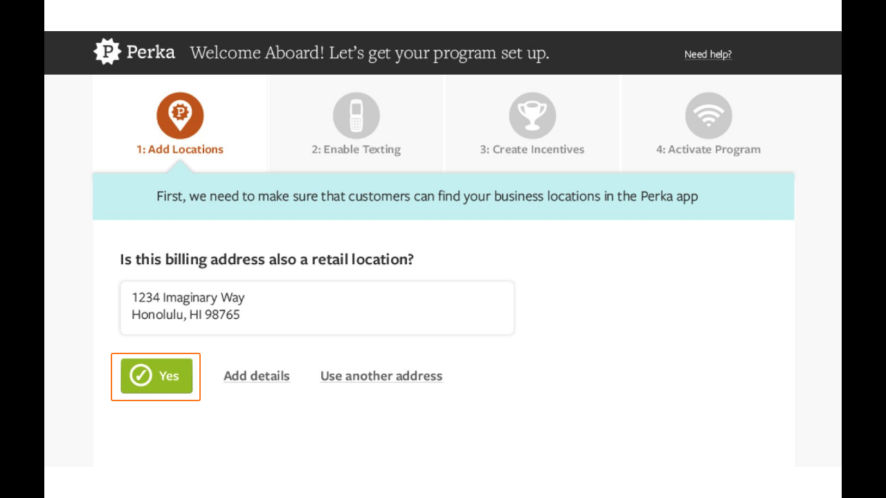

--- FILE ---
content_type: text/html;charset=utf-8
request_url: https://www.appdemostore.com/m/5055256736038912
body_size: 2509
content:
<!DOCTYPE html>
<html manifest='/m_appcache?id=5055256736038912'>
<head>
<meta name='viewport' content='width=device-width, initial-scale=1'>
<meta name='mobile-web-app-capable' content='yes'/>
<meta name='apple-mobile-web-app-capable' content='yes'/>
<meta charset='utf-8'>
<link rel='apple-touch-icon' href='/apple-touch-icon.png'>
<link rel='icon' sizes='192x192' href='/icon-192x192.png'>
<title>Setup Wizard</title>
<link rel='stylesheet' type='text/css' href='/css/v2317_embed.css'/>
<script src='/js/v2317_embed.js' type='text/javascript'></script>
<script>
  (function(i,s,o,g,r,a,m){i['GoogleAnalyticsObject']=r;i[r]=i[r]||function(){
  (i[r].q=i[r].q||[]).push(arguments)},i[r].l=1*new Date();a=s.createElement(o),
  m=s.getElementsByTagName(o)[0];a.async=1;a.src=g;m.parentNode.insertBefore(a,m)
  })(window,document,'script','//www.google-analytics.com/analytics.js','ga');

  ga('create', 'UA-31090930-1', 'appdemostore.com');
  
  ga('send', 'pageview');
  
</script>
 
 
<!-- Global site tag (gtag.js) - Google Analytics -->
<script async src="https://www.googletagmanager.com/gtag/js?id=G-DGLT30E228"></script>
<script>
  window.dataLayer = window.dataLayer || [];
  function gtag(){dataLayer.push(arguments);}
  gtag('js', new Date());

  gtag('config', 'G-DGLT30E228');
</script>


</head>
<body class='demo mobile'>
<div id='a-demo-container' class='a-demo-container'>
	<div id='a-demo-progress' class='a-demo-progress'><b></b></div>
	<div id='a-demo-runner' class='a-demo-mobile'></div>
	<div id='a-demo-overview' class='a-demo-overview bg-violet'></div>
</div>

<div id='a-addhome-panel' class='a-addhome-panel' style='display:none'>
	
	To install this demo on the home screen:
	<br><br>
	1. Tap the <b>Menu</b> icon,<br><br>
	2. Tap <b>Add to Home Screen</b>.
	 
	<div><img src='' id='a-addhome-img' style='display:none'/></div>
	
	<a class='b s' href='javascript:void(0)' onclick='gotIt()'>Got it</a>
</div>


<script type="text/javascript">

//add to home screen
if (DCookies.getCookie('showAddHomeScreen') == 'true') {
	$id('a-addhome-panel').style.display = 'block';
	
}

var gotIt = function() {
	$id('a-addhome-panel').style.display = 'none';
	DCookies.setCookie('showAddHomeScreen', 'false');
}

// demo
var opt = {
container:document.getElementById('a-demo-runner'),
id:'5055256736038912',
title:'Setup Wizard',

frameType:'apple_macbook_pro',
jDemo:{"screens":[{"objects":[{"type":"hotspot","h":163,"w":315,"x":239,"y":1276,"go":"n","borderColor":"#ff6600","highlight":true,"gesture":"no icon","transition":"no transition"}],"id":"6596785325735936","w":1676,"h":918},{"objects":[{"type":"hotspot","h":157,"w":347,"x":347,"y":1580,"go":"n","borderColor":"#ff6600","highlight":true,"gesture":"no icon","transition":"no transition"}],"id":"4767197977116672","w":985,"h":694},{"objects":[{"type":"hotspot","h":185,"w":342,"x":396,"y":1525,"go":"n","borderColor":"#ff6600","highlight":true,"gesture":"no icon","transition":"no transition"}],"id":"5257171738558464","w":986,"h":699},{"objects":[{"type":"hotspot","h":195,"w":548,"x":223,"y":1439,"go":"n","borderColor":"#ff6600","highlight":true,"gesture":"no icon","transition":"no transition"},{"type":"textbox","h":195,"w":195,"x":1015,"y":1563,"text":"","fontFamily":"Arial","fontSize":40,"textColor":"#000000","backgroundColor":"#ffffff","borderColor":"#ffffff","borderWidth":0,"borderRadius":0,"textAlign":"center","verticalAlign":"middle","autotyping":false,"autotypingTimeout":500,"opacity":100}],"id":"6418318831386624","w":986,"h":587},{"objects":[{"type":"hotspot","h":174,"w":309,"x":337,"y":1596,"go":"n","borderColor":"#ff6600","highlight":true,"gesture":"no icon","transition":"no transition"},{"type":"textbox","h":174,"w":841,"x":1639,"y":1629,"text":"Punchcard","fontFamily":"Arial","fontSize":78,"textColor":"#000000","backgroundColor":"#eeeeee","borderColor":"#aaaaaa","borderWidth":0,"borderRadius":0,"textAlign":"center","verticalAlign":"middle","autotyping":false,"autotypingTimeout":500,"opacity":90}],"id":"5868290287075328","w":983,"h":682},{"objects":[{"type":"hotspot","h":201,"w":402,"x":233,"y":1314,"go":"n","borderColor":"#ff6600","highlight":true,"gesture":"no icon","transition":"no transition"},{"type":"textbox","h":206,"w":651,"x":2030,"y":1504,"text":"Punchcard","fontFamily":"Arial","fontSize":78,"textColor":"#000000","backgroundColor":"#eeeeee","borderColor":"#aaaaaa","borderWidth":0,"borderRadius":0,"textAlign":"center","verticalAlign":"middle","autotyping":false,"autotypingTimeout":500,"opacity":90}],"id":"5526998361309184","w":984,"h":550},{"objects":[{"type":"hotspot","h":201,"w":358,"x":418,"y":928,"go":"n","borderColor":"#ff6600","highlight":true,"gesture":"no icon","transition":"no transition"},{"type":"textbox","h":195,"w":586,"x":429,"y":1591,"text":"Flexpoints","fontFamily":"Arial","fontSize":68,"textColor":"#000000","backgroundColor":"#eeeeee","borderColor":"#aaaaaa","borderWidth":0,"borderRadius":0,"textAlign":"center","verticalAlign":"middle","autotyping":false,"autotypingTimeout":500,"opacity":90}],"id":"5229607712194560","w":985,"h":739},{"objects":[{"type":"hotspot","h":179,"w":385,"x":527,"y":1167,"go":"n","borderColor":"#ff6600","highlight":true,"gesture":"no icon","transition":"no transition"},{"type":"textbox","h":217,"w":581,"x":543,"y":1558,"text":"Flexpoints","fontFamily":"Arial","fontSize":68,"textColor":"#000000","backgroundColor":"#eeeeee","borderColor":"#aaaaaa","borderWidth":0,"borderRadius":0,"textAlign":"center","verticalAlign":"middle","autotyping":false,"autotypingTimeout":500,"opacity":90}],"id":"6652898268151808","w":984,"h":834},{"objects":[{"type":"hotspot","h":109,"w":293,"x":2025,"y":402,"go":"n","borderColor":"#ff6600","highlight":true,"gesture":"no icon","transition":"no transition"}],"id":"5257234552455168","w":984,"h":795},{"objects":[{"type":"timer","h":402,"w":494,"x":337,"y":1037,"go":"n","timeout":1900,"transition":"no transition"}],"id":"5327540482736128","w":979,"h":693},{"objects":[],"id":"5801623670489088","w":979,"h":683}]},

showFrame:true,
showToolbar:true,
//hideAds:__hide_ads__,
brandingText:'Perka Setup Wizard',
brandingUrl:'',

autoplay:false,
autoplaySeconds:5,
autoplayResume:2,
autoplayTransition:'default',

cursor:1,

showAd: true,
showLeads:false,
leadsScreens:10,

lcClose: true,
lcMessage: 'Contact Info',
lcFields: 'fl_name,email,company,message',

enableAnalytics:false,
analyticsGa: '',

showProgress: false,
showOverview: false,
showCb: false,

settings_cb: {},

disableIframe: false,

}
;
var demo;

window.onload = function() {
	//console.log('window.onload');
	demo = $arRunnerBuild.mobile(opt);
};

// resize handler needed as orientationchange alone doesn't work well on android
var width = window.innerWidth;
window.addEventListener('resize', function(e) {
	
	// only check the width change - not the height as on Android Chrome resizes the window when the keyboard is visible
	if (width != window.innerWidth) {
		//console.log('window.resize: ' + width + '-' +  window.innerWidth);
		
		width = window.innerWidth;
		
		// resize triggers before load sometimes
		if (demo) {
			opt.screenResize = demo.getSelectedScreen();
			//demo = $arRunnerBuild.mobile(opt, demo.getSelectedScreen()); // not working - use opt.screenResize
			demo = $arRunnerBuild.mobile(opt);
		}
	}
});

// enable swipe
// only if there are no objects
var screen0 = opt.jDemo.screens[0];
if (screen0 && screen0.objects.length == 0) {
	
	var tx = 0;
	window.addEventListener('touchstart', function(e) {
		//console.log(e);
		var touch = e.changedTouches[0];
		tx = touch.pageX;
	});
	window.addEventListener('touchend', function(e) {
		//console.log(e);
		var touch = e.changedTouches[0];
		var dx = touch.pageX - tx;
		if (dx > 50) {
			demo.doPrevScreen();
		}
		if (dx < -50) {
			demo.doNextScreen();
		}
	});
}


</script>




</body>
</html>
